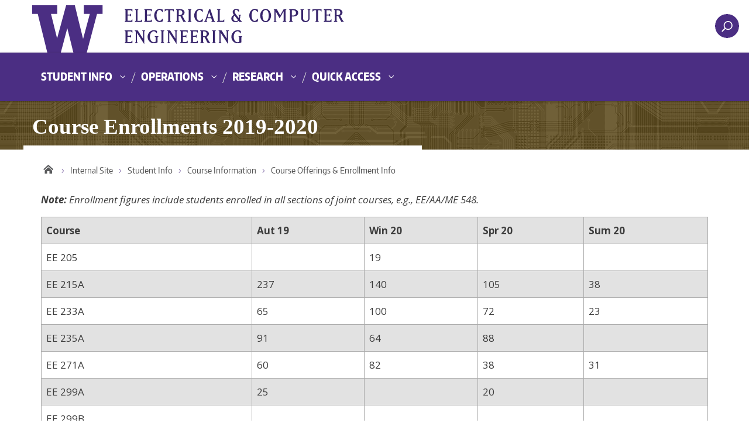

--- FILE ---
content_type: text/html; charset=UTF-8
request_url: https://peden.ece.uw.edu/student-info/course-info/course-offerings-enrollment/course-enrollments-2019-2020/
body_size: 59754
content:


<!DOCTYPE html>
<html xmlns="http://www.w3.org/1999/xhtml" lang="en" xml:lang="en" class="no-js">
    <head>
        <title> Course Enrollments 2019-2020  |  Student Info </title>
        <meta charset="utf-8">
        <meta name="description" content="Just another ECE Internal Pages site">
        <meta name="viewport" content="width=device-width, initial-scale=1">

        <!-- Place favicon.ico and apple-touch-icon.png in the root directory -->

        <meta name='robots' content='max-image-preview:large' />
<link rel='dns-prefetch' href='//fonts.googleapis.com' />
<link rel="alternate" type="application/rss+xml" title="Student Info &raquo; Feed" href="https://peden.ece.uw.edu/student-info/feed/" />
<link rel="alternate" type="application/rss+xml" title="Student Info &raquo; Comments Feed" href="https://peden.ece.uw.edu/student-info/comments/feed/" />
<link rel="alternate" title="oEmbed (JSON)" type="application/json+oembed" href="https://peden.ece.uw.edu/student-info/wp-json/oembed/1.0/embed?url=https%3A%2F%2Fpeden.ece.uw.edu%2Fstudent-info%2Fcourse-info%2Fcourse-offerings-enrollment%2Fcourse-enrollments-2019-2020%2F" />
<link rel="alternate" title="oEmbed (XML)" type="text/xml+oembed" href="https://peden.ece.uw.edu/student-info/wp-json/oembed/1.0/embed?url=https%3A%2F%2Fpeden.ece.uw.edu%2Fstudent-info%2Fcourse-info%2Fcourse-offerings-enrollment%2Fcourse-enrollments-2019-2020%2F&#038;format=xml" />
<meta property="og:image" content="http://s3-us-west-2.amazonaws.com/uw-s3-cdn/wp-content/uploads/sites/10/2019/06/21094817/Univ-of-Washington_Memorial-Way.jpg" />
<meta name="twitter:card" content="summary" />
<meta name="twitter:site" content="@uw" />
<meta name="twitter:creator" content="@uw" />
<meta name="twitter:card" content="summary_large_image" />
<meta property="og:title" content="Course Enrollments 2019-2020" />
<meta property="og:url" content="https://peden.ece.uw.edu/student-info/course-info/course-offerings-enrollment/course-enrollments-2019-2020/" />
<meta property="og:site_name" content="Student Info" />
<meta property="og:description" content="Note: Enrollment figures include students enrolled in all sections of joint courses, e.g., EE/AA/ME 548." />

      
<style id='wp-img-auto-sizes-contain-inline-css' type='text/css'>
img:is([sizes=auto i],[sizes^="auto," i]){contain-intrinsic-size:3000px 1500px}
/*# sourceURL=wp-img-auto-sizes-contain-inline-css */
</style>
<style id='wp-emoji-styles-inline-css' type='text/css'>

	img.wp-smiley, img.emoji {
		display: inline !important;
		border: none !important;
		box-shadow: none !important;
		height: 1em !important;
		width: 1em !important;
		margin: 0 0.07em !important;
		vertical-align: -0.1em !important;
		background: none !important;
		padding: 0 !important;
	}
/*# sourceURL=wp-emoji-styles-inline-css */
</style>
<style id='wp-block-library-inline-css' type='text/css'>
:root{--wp-block-synced-color:#7a00df;--wp-block-synced-color--rgb:122,0,223;--wp-bound-block-color:var(--wp-block-synced-color);--wp-editor-canvas-background:#ddd;--wp-admin-theme-color:#007cba;--wp-admin-theme-color--rgb:0,124,186;--wp-admin-theme-color-darker-10:#006ba1;--wp-admin-theme-color-darker-10--rgb:0,107,160.5;--wp-admin-theme-color-darker-20:#005a87;--wp-admin-theme-color-darker-20--rgb:0,90,135;--wp-admin-border-width-focus:2px}@media (min-resolution:192dpi){:root{--wp-admin-border-width-focus:1.5px}}.wp-element-button{cursor:pointer}:root .has-very-light-gray-background-color{background-color:#eee}:root .has-very-dark-gray-background-color{background-color:#313131}:root .has-very-light-gray-color{color:#eee}:root .has-very-dark-gray-color{color:#313131}:root .has-vivid-green-cyan-to-vivid-cyan-blue-gradient-background{background:linear-gradient(135deg,#00d084,#0693e3)}:root .has-purple-crush-gradient-background{background:linear-gradient(135deg,#34e2e4,#4721fb 50%,#ab1dfe)}:root .has-hazy-dawn-gradient-background{background:linear-gradient(135deg,#faaca8,#dad0ec)}:root .has-subdued-olive-gradient-background{background:linear-gradient(135deg,#fafae1,#67a671)}:root .has-atomic-cream-gradient-background{background:linear-gradient(135deg,#fdd79a,#004a59)}:root .has-nightshade-gradient-background{background:linear-gradient(135deg,#330968,#31cdcf)}:root .has-midnight-gradient-background{background:linear-gradient(135deg,#020381,#2874fc)}:root{--wp--preset--font-size--normal:16px;--wp--preset--font-size--huge:42px}.has-regular-font-size{font-size:1em}.has-larger-font-size{font-size:2.625em}.has-normal-font-size{font-size:var(--wp--preset--font-size--normal)}.has-huge-font-size{font-size:var(--wp--preset--font-size--huge)}.has-text-align-center{text-align:center}.has-text-align-left{text-align:left}.has-text-align-right{text-align:right}.has-fit-text{white-space:nowrap!important}#end-resizable-editor-section{display:none}.aligncenter{clear:both}.items-justified-left{justify-content:flex-start}.items-justified-center{justify-content:center}.items-justified-right{justify-content:flex-end}.items-justified-space-between{justify-content:space-between}.screen-reader-text{border:0;clip-path:inset(50%);height:1px;margin:-1px;overflow:hidden;padding:0;position:absolute;width:1px;word-wrap:normal!important}.screen-reader-text:focus{background-color:#ddd;clip-path:none;color:#444;display:block;font-size:1em;height:auto;left:5px;line-height:normal;padding:15px 23px 14px;text-decoration:none;top:5px;width:auto;z-index:100000}html :where(.has-border-color){border-style:solid}html :where([style*=border-top-color]){border-top-style:solid}html :where([style*=border-right-color]){border-right-style:solid}html :where([style*=border-bottom-color]){border-bottom-style:solid}html :where([style*=border-left-color]){border-left-style:solid}html :where([style*=border-width]){border-style:solid}html :where([style*=border-top-width]){border-top-style:solid}html :where([style*=border-right-width]){border-right-style:solid}html :where([style*=border-bottom-width]){border-bottom-style:solid}html :where([style*=border-left-width]){border-left-style:solid}html :where(img[class*=wp-image-]){height:auto;max-width:100%}:where(figure){margin:0 0 1em}html :where(.is-position-sticky){--wp-admin--admin-bar--position-offset:var(--wp-admin--admin-bar--height,0px)}@media screen and (max-width:600px){html :where(.is-position-sticky){--wp-admin--admin-bar--position-offset:0px}}

/*# sourceURL=wp-block-library-inline-css */
</style><style id='global-styles-inline-css' type='text/css'>
:root{--wp--preset--aspect-ratio--square: 1;--wp--preset--aspect-ratio--4-3: 4/3;--wp--preset--aspect-ratio--3-4: 3/4;--wp--preset--aspect-ratio--3-2: 3/2;--wp--preset--aspect-ratio--2-3: 2/3;--wp--preset--aspect-ratio--16-9: 16/9;--wp--preset--aspect-ratio--9-16: 9/16;--wp--preset--color--black: #000000;--wp--preset--color--cyan-bluish-gray: #abb8c3;--wp--preset--color--white: #ffffff;--wp--preset--color--pale-pink: #f78da7;--wp--preset--color--vivid-red: #cf2e2e;--wp--preset--color--luminous-vivid-orange: #ff6900;--wp--preset--color--luminous-vivid-amber: #fcb900;--wp--preset--color--light-green-cyan: #7bdcb5;--wp--preset--color--vivid-green-cyan: #00d084;--wp--preset--color--pale-cyan-blue: #8ed1fc;--wp--preset--color--vivid-cyan-blue: #0693e3;--wp--preset--color--vivid-purple: #9b51e0;--wp--preset--gradient--vivid-cyan-blue-to-vivid-purple: linear-gradient(135deg,rgb(6,147,227) 0%,rgb(155,81,224) 100%);--wp--preset--gradient--light-green-cyan-to-vivid-green-cyan: linear-gradient(135deg,rgb(122,220,180) 0%,rgb(0,208,130) 100%);--wp--preset--gradient--luminous-vivid-amber-to-luminous-vivid-orange: linear-gradient(135deg,rgb(252,185,0) 0%,rgb(255,105,0) 100%);--wp--preset--gradient--luminous-vivid-orange-to-vivid-red: linear-gradient(135deg,rgb(255,105,0) 0%,rgb(207,46,46) 100%);--wp--preset--gradient--very-light-gray-to-cyan-bluish-gray: linear-gradient(135deg,rgb(238,238,238) 0%,rgb(169,184,195) 100%);--wp--preset--gradient--cool-to-warm-spectrum: linear-gradient(135deg,rgb(74,234,220) 0%,rgb(151,120,209) 20%,rgb(207,42,186) 40%,rgb(238,44,130) 60%,rgb(251,105,98) 80%,rgb(254,248,76) 100%);--wp--preset--gradient--blush-light-purple: linear-gradient(135deg,rgb(255,206,236) 0%,rgb(152,150,240) 100%);--wp--preset--gradient--blush-bordeaux: linear-gradient(135deg,rgb(254,205,165) 0%,rgb(254,45,45) 50%,rgb(107,0,62) 100%);--wp--preset--gradient--luminous-dusk: linear-gradient(135deg,rgb(255,203,112) 0%,rgb(199,81,192) 50%,rgb(65,88,208) 100%);--wp--preset--gradient--pale-ocean: linear-gradient(135deg,rgb(255,245,203) 0%,rgb(182,227,212) 50%,rgb(51,167,181) 100%);--wp--preset--gradient--electric-grass: linear-gradient(135deg,rgb(202,248,128) 0%,rgb(113,206,126) 100%);--wp--preset--gradient--midnight: linear-gradient(135deg,rgb(2,3,129) 0%,rgb(40,116,252) 100%);--wp--preset--font-size--small: 13px;--wp--preset--font-size--medium: 20px;--wp--preset--font-size--large: 36px;--wp--preset--font-size--x-large: 42px;--wp--preset--spacing--20: 0.44rem;--wp--preset--spacing--30: 0.67rem;--wp--preset--spacing--40: 1rem;--wp--preset--spacing--50: 1.5rem;--wp--preset--spacing--60: 2.25rem;--wp--preset--spacing--70: 3.38rem;--wp--preset--spacing--80: 5.06rem;--wp--preset--shadow--natural: 6px 6px 9px rgba(0, 0, 0, 0.2);--wp--preset--shadow--deep: 12px 12px 50px rgba(0, 0, 0, 0.4);--wp--preset--shadow--sharp: 6px 6px 0px rgba(0, 0, 0, 0.2);--wp--preset--shadow--outlined: 6px 6px 0px -3px rgb(255, 255, 255), 6px 6px rgb(0, 0, 0);--wp--preset--shadow--crisp: 6px 6px 0px rgb(0, 0, 0);}:where(.is-layout-flex){gap: 0.5em;}:where(.is-layout-grid){gap: 0.5em;}body .is-layout-flex{display: flex;}.is-layout-flex{flex-wrap: wrap;align-items: center;}.is-layout-flex > :is(*, div){margin: 0;}body .is-layout-grid{display: grid;}.is-layout-grid > :is(*, div){margin: 0;}:where(.wp-block-columns.is-layout-flex){gap: 2em;}:where(.wp-block-columns.is-layout-grid){gap: 2em;}:where(.wp-block-post-template.is-layout-flex){gap: 1.25em;}:where(.wp-block-post-template.is-layout-grid){gap: 1.25em;}.has-black-color{color: var(--wp--preset--color--black) !important;}.has-cyan-bluish-gray-color{color: var(--wp--preset--color--cyan-bluish-gray) !important;}.has-white-color{color: var(--wp--preset--color--white) !important;}.has-pale-pink-color{color: var(--wp--preset--color--pale-pink) !important;}.has-vivid-red-color{color: var(--wp--preset--color--vivid-red) !important;}.has-luminous-vivid-orange-color{color: var(--wp--preset--color--luminous-vivid-orange) !important;}.has-luminous-vivid-amber-color{color: var(--wp--preset--color--luminous-vivid-amber) !important;}.has-light-green-cyan-color{color: var(--wp--preset--color--light-green-cyan) !important;}.has-vivid-green-cyan-color{color: var(--wp--preset--color--vivid-green-cyan) !important;}.has-pale-cyan-blue-color{color: var(--wp--preset--color--pale-cyan-blue) !important;}.has-vivid-cyan-blue-color{color: var(--wp--preset--color--vivid-cyan-blue) !important;}.has-vivid-purple-color{color: var(--wp--preset--color--vivid-purple) !important;}.has-black-background-color{background-color: var(--wp--preset--color--black) !important;}.has-cyan-bluish-gray-background-color{background-color: var(--wp--preset--color--cyan-bluish-gray) !important;}.has-white-background-color{background-color: var(--wp--preset--color--white) !important;}.has-pale-pink-background-color{background-color: var(--wp--preset--color--pale-pink) !important;}.has-vivid-red-background-color{background-color: var(--wp--preset--color--vivid-red) !important;}.has-luminous-vivid-orange-background-color{background-color: var(--wp--preset--color--luminous-vivid-orange) !important;}.has-luminous-vivid-amber-background-color{background-color: var(--wp--preset--color--luminous-vivid-amber) !important;}.has-light-green-cyan-background-color{background-color: var(--wp--preset--color--light-green-cyan) !important;}.has-vivid-green-cyan-background-color{background-color: var(--wp--preset--color--vivid-green-cyan) !important;}.has-pale-cyan-blue-background-color{background-color: var(--wp--preset--color--pale-cyan-blue) !important;}.has-vivid-cyan-blue-background-color{background-color: var(--wp--preset--color--vivid-cyan-blue) !important;}.has-vivid-purple-background-color{background-color: var(--wp--preset--color--vivid-purple) !important;}.has-black-border-color{border-color: var(--wp--preset--color--black) !important;}.has-cyan-bluish-gray-border-color{border-color: var(--wp--preset--color--cyan-bluish-gray) !important;}.has-white-border-color{border-color: var(--wp--preset--color--white) !important;}.has-pale-pink-border-color{border-color: var(--wp--preset--color--pale-pink) !important;}.has-vivid-red-border-color{border-color: var(--wp--preset--color--vivid-red) !important;}.has-luminous-vivid-orange-border-color{border-color: var(--wp--preset--color--luminous-vivid-orange) !important;}.has-luminous-vivid-amber-border-color{border-color: var(--wp--preset--color--luminous-vivid-amber) !important;}.has-light-green-cyan-border-color{border-color: var(--wp--preset--color--light-green-cyan) !important;}.has-vivid-green-cyan-border-color{border-color: var(--wp--preset--color--vivid-green-cyan) !important;}.has-pale-cyan-blue-border-color{border-color: var(--wp--preset--color--pale-cyan-blue) !important;}.has-vivid-cyan-blue-border-color{border-color: var(--wp--preset--color--vivid-cyan-blue) !important;}.has-vivid-purple-border-color{border-color: var(--wp--preset--color--vivid-purple) !important;}.has-vivid-cyan-blue-to-vivid-purple-gradient-background{background: var(--wp--preset--gradient--vivid-cyan-blue-to-vivid-purple) !important;}.has-light-green-cyan-to-vivid-green-cyan-gradient-background{background: var(--wp--preset--gradient--light-green-cyan-to-vivid-green-cyan) !important;}.has-luminous-vivid-amber-to-luminous-vivid-orange-gradient-background{background: var(--wp--preset--gradient--luminous-vivid-amber-to-luminous-vivid-orange) !important;}.has-luminous-vivid-orange-to-vivid-red-gradient-background{background: var(--wp--preset--gradient--luminous-vivid-orange-to-vivid-red) !important;}.has-very-light-gray-to-cyan-bluish-gray-gradient-background{background: var(--wp--preset--gradient--very-light-gray-to-cyan-bluish-gray) !important;}.has-cool-to-warm-spectrum-gradient-background{background: var(--wp--preset--gradient--cool-to-warm-spectrum) !important;}.has-blush-light-purple-gradient-background{background: var(--wp--preset--gradient--blush-light-purple) !important;}.has-blush-bordeaux-gradient-background{background: var(--wp--preset--gradient--blush-bordeaux) !important;}.has-luminous-dusk-gradient-background{background: var(--wp--preset--gradient--luminous-dusk) !important;}.has-pale-ocean-gradient-background{background: var(--wp--preset--gradient--pale-ocean) !important;}.has-electric-grass-gradient-background{background: var(--wp--preset--gradient--electric-grass) !important;}.has-midnight-gradient-background{background: var(--wp--preset--gradient--midnight) !important;}.has-small-font-size{font-size: var(--wp--preset--font-size--small) !important;}.has-medium-font-size{font-size: var(--wp--preset--font-size--medium) !important;}.has-large-font-size{font-size: var(--wp--preset--font-size--large) !important;}.has-x-large-font-size{font-size: var(--wp--preset--font-size--x-large) !important;}
/*# sourceURL=global-styles-inline-css */
</style>

<style id='classic-theme-styles-inline-css' type='text/css'>
/*! This file is auto-generated */
.wp-block-button__link{color:#fff;background-color:#32373c;border-radius:9999px;box-shadow:none;text-decoration:none;padding:calc(.667em + 2px) calc(1.333em + 2px);font-size:1.125em}.wp-block-file__button{background:#32373c;color:#fff;text-decoration:none}
/*# sourceURL=/wp-includes/css/classic-themes.min.css */
</style>
<link rel='stylesheet' id='uw-master-css' href='https://peden.ece.uw.edu/student-info/wp-content/themes/uw-2014-modded/style.css?ver=3.0.1' type='text/css' media='all' />
<link rel='stylesheet' id='google-font-open-css' href='https://fonts.googleapis.com/css?family=Open+Sans%3A400italic%2C700italic%2C400%2C700&#038;ver=3.6' type='text/css' media='all' />
<link rel='stylesheet' id='uw-style-css' href='https://peden.ece.uw.edu/student-info/wp-content/themes/uw-2014-ece-child/style.css?ver=6.9' type='text/css' media='all' />
<script type="text/javascript" src="https://peden.ece.uw.edu/student-info/wp-includes/js/underscore.min.js?ver=1.13.7" id="underscore-js"></script>
<script type="text/javascript" src="https://peden.ece.uw.edu/student-info/wp-includes/js/jquery/jquery.min.js?ver=3.7.1" id="jquery-core-js"></script>
<script type="text/javascript" id="jquery-core-js-after">
/* <![CDATA[ */
$ = jQuery;
//# sourceURL=jquery-core-js-after
/* ]]> */
</script>
<script type="text/javascript" src="https://peden.ece.uw.edu/student-info/wp-includes/js/jquery/jquery-migrate.min.js?ver=3.4.1" id="jquery-migrate-js"></script>
<script type="text/javascript" src="https://peden.ece.uw.edu/student-info/wp-includes/js/backbone.min.js?ver=1.6.0" id="backbone-js"></script>
<script type="text/javascript" id="site-js-extra">
/* <![CDATA[ */
var style_dir = ["https://peden.ece.uw.edu/student-info"];
var jetpackCarouselStrings = {"widths":[370,700,1000,1200,1400,2000],"is_logged_in":"","lang":"en","ajaxurl":"https://peden.ece.uw.edu/student-info/wp-admin/admin-ajax.php","nonce":"0870908650","display_exif":"1","display_geo":"","background_color":"white","download_original":"View full size \u003Cspan class=\"photo-size\"\u003E{0}\u003Cspan class=\"photo-size-times\"\u003E\u00d7\u003C/span\u003E{1}\u003C/span\u003E","camera":"Camera","aperture":"Aperture","shutter_speed":"Shutter Speed","focal_length":"Focal Length","require_name_email":"1","login_url":"https://peden.ece.uw.edu/student-info/wp-login.php?redirect_to=https%3A%2F%2Fpeden.ece.uw.edu%2Fstudent-info%2Fcourse-info%2Fcourse-offerings-enrollment%2Fcourse-enrollments-2019-2020%2F&action=shibboleth&idp=preset"};
//# sourceURL=site-js-extra
/* ]]> */
</script>
<script type="text/javascript" src="https://peden.ece.uw.edu/student-info/wp-content/themes/uw-2014-modded/js/site.js?ver=3.0.1" id="site-js"></script>
<link rel="https://api.w.org/" href="https://peden.ece.uw.edu/student-info/wp-json/" /><link rel="alternate" title="JSON" type="application/json" href="https://peden.ece.uw.edu/student-info/wp-json/wp/v2/pages/126" /><link rel="EditURI" type="application/rsd+xml" title="RSD" href="https://peden.ece.uw.edu/student-info/xmlrpc.php?rsd" />
<meta name="generator" content="WordPress 6.9" />
<link rel="canonical" href="https://peden.ece.uw.edu/student-info/course-info/course-offerings-enrollment/course-enrollments-2019-2020/" />
<link rel='shortlink' href='https://peden.ece.uw.edu/student-info/?p=126' />

        <!--[if lt IE 9]>
            <script src="https://peden.ece.uw.edu/student-info/wp-content/themes/uw-2014-modded/assets/ie/js/html5shiv.js" type="text/javascript"></script>
            <script src="https://peden.ece.uw.edu/student-info/wp-content/themes/uw-2014-modded/assets/ie/js/respond.js" type="text/javascript"></script>
            <link rel='stylesheet' href='https://peden.ece.uw.edu/student-info/wp-content/themes/uw-2014-modded/assets/ie/css/ie.css' type='text/css' media='all' />
        <![endif]-->

        
    </head>
    <!--[if lt IE 9]> <body class="wp-singular page-template-default page page-id-126 page-child parent-pageid-84 wp-theme-uw-2014-modded wp-child-theme-uw-2014-ece-child lt-ie9 site-"> <![endif]-->
    <!--[if gt IE 8]><!-->
    <body class="wp-singular page-template-default page page-id-126 page-child parent-pageid-84 wp-theme-uw-2014-modded wp-child-theme-uw-2014-ece-child site-" >
    <!--<![endif]-->

    <div id="uwsearcharea" aria-hidden="true" class="uw-search-bar-container"></div>

    <a id="main-content" href="#main_content" class="screen-reader-shortcut">Skip to main content</a>

    <div id="uw-container">

    <div id="uw-container-inner">


    <header class="uw-thinstrip" role="banner">

  <div class="container">
    <a href="https://www.uw.edu" title="University of Washington Home" class="uw-patch">University of Washington</a>
    <a href="https://www.ece.uw.edu" title="UW Electrical & Computer Engineering Home" class="uw-wordmark" tabindex='-1' aria-hidden='true'>UWECE</a>
  </div>
  <div class='align-right'>
         <!-- Original code
      <nav class="uw-thin-strip-nav" aria-label='audience menu'>
          <ul class="uw-thin-links">
            <li><a href="http://uw.edu/" title="UW">UW</a></li>
            <li><a href="http://ece.uw.edu/" title="ECE">ECE</a></li>
			<li><a href="https://vannevar.ece.uw.edu/" title="Vannevar">Vannevar</a></li>
          </ul>
      </nav>
         -->
      
      <nav id='search-quicklinks' aria-label='search and quick links'>
      <button class='uw-search' aria-owns='uwsearcharea' aria-controls='uwsearcharea' aria-expanded='false' aria-label='open search area' aria-haspopup='true'>
<!--[if gt IE 8]><!-->
          <svg version="1.1" xmlns="http://www.w3.org/2000/svg" xmlns:xlink="http://www.w3.org/1999/xlink" x="0px" y="0px"
               width="19px" height="51px" viewBox="0 0 18.776 51.062" enable-background="new 0 0 18.776 51.062" xml:space="preserve" focusable="false">
          <g>
              <path fill="#FFFFFF" d="M3.537,7.591C3.537,3.405,6.94,0,11.128,0c4.188,0,7.595,3.406,7.595,7.591
                c0,4.187-3.406,7.593-7.595,7.593C6.94,15.185,3.537,11.778,3.537,7.591z M5.245,7.591c0,3.246,2.643,5.885,5.884,5.885
                c3.244,0,5.89-2.64,5.89-5.885c0-3.245-2.646-5.882-5.89-5.882C7.883,1.71,5.245,4.348,5.245,7.591z"/>

              <rect x="2.418" y="11.445" transform="matrix(0.7066 0.7076 -0.7076 0.7066 11.7842 2.0922)" fill="#FFFFFF" width="1.902" height="7.622"/>
          </g>
          <path fill="#FFFFFF" d="M3.501,47.864c0.19,0.194,0.443,0.29,0.694,0.29c0.251,0,0.502-0.096,0.695-0.29l5.691-5.691l5.692,5.691
              c0.192,0.194,0.443,0.29,0.695,0.29c0.25,0,0.503-0.096,0.694-0.29c0.385-0.382,0.385-1.003,0-1.388l-5.692-5.691l5.692-5.692
              c0.385-0.385,0.385-1.005,0-1.388c-0.383-0.385-1.004-0.385-1.389,0l-5.692,5.691L4.89,33.705c-0.385-0.385-1.006-0.385-1.389,0
              c-0.385,0.383-0.385,1.003,0,1.388l5.692,5.692l-5.692,5.691C3.116,46.861,3.116,47.482,3.501,47.864z"/>
          </svg>
<!--<![endif]-->
      </button>
      <!--
      <button class='uw-quicklinks' aria-haspopup='true' aria-expanded="false" aria-label="Open quick links">Quick Links<svg version="1.1" xmlns="http://www.w3.org/2000/svg" x="0px" y="0px" width="15.63px" height="69.13px" viewBox="0 0 15.63 69.13" enable-background="new 0 0 15.63 69.13" xml:space="preserve" focusable="false"><polygon fill="#FFFFFF" points="12.8,7.776 12.803,7.773 5.424,0 3.766,1.573 9.65,7.776 3.766,13.98 5.424,15.553 12.803,7.78"/><polygon fill="#FFFFFF" points="9.037,61.351 9.036,61.351 14.918,55.15 13.26,53.577 7.459,59.689 1.658,53.577 0,55.15 5.882,61.351 5.882,61.351 5.884,61.353 0,67.557 1.658,69.13 7.459,63.019 13.26,69.13 14.918,67.557 9.034,61.353"/></svg></button>
      -->
      </nav>
  </div>

</header>

    <nav id="dawgdrops" aria-label="Main menu"><div class="dawgdrops-inner container"><ul id="menu-dropdowns" class="dawgdrops-nav"><li class="dawgdrops-item"><a href="https://peden.ece.uw.edu/student-info/" class="dropdown-toggle" title="Student Info"  id="student-info">Student Info</a>
<button data-toggle="dropdown" aria-controls="menu-student-info" aria-labelledby="student-info"><i class="icon-chevron-down"></i></button>
<ul role="group" id="menu-student-info" aria-labelledby='student-info' class="dawgdrops-menu">
	<li><a href="https://peden.ece.uw.edu/undergrad-programs/" tabindex="-1"  title="Bachelor of Science"  id="bsee">Bachelor of Science</a></li>
	<li><a href="https://peden.ece.uw.edu/grad-programs/" tabindex="-1"  title="Master's and Ph.D"  id="masters-and-ph-d">Master&#8217;s and Ph.D</a></li>
	<li><a href="https://peden.ece.uw.edu/pmp" tabindex="-1"  title="Professional Master's Program"  id="professional-masters-program">Professional Master&#8217;s Program</a></li>
	<li><a href="https://peden.ece.uw.edu/student-info/course-info/" tabindex="-1"  title="Course Info"  id="course-info">Course Info</a></li>
	<li><a href="https://class.ece.uw.edu/index.html" tabindex="-1"  title="Class Home Pages"  id="class-home-pages">Class Home Pages</a></li>
</ul>
</li>
<li class="dawgdrops-item"><a href="https://peden.ece.uw.edu/" class="dropdown-toggle" title="Operations"  id="operations">Operations</a>
<button data-toggle="dropdown" aria-controls="menu-operations" aria-labelledby="operations"><i class="icon-chevron-down"></i></button>
<ul role="group" id="menu-operations" aria-labelledby='operations' class="dawgdrops-menu">
	<li><a href="https://peden.ece.uw.edu/admin-ops/" tabindex="-1"  title="Administration"  id="administration">Administration</a></li>
	<li><a href="https://peden.ece.uw.edu/calendars/" tabindex="-1"  title="Calendars and Scheduling"  id="calendars-and-scheduling">Calendars and Scheduling</a></li>
	<li><a href="https://peden.ece.uw.edu/computing/" tabindex="-1"  title="Computing"  id="computing">Computing</a></li>
	<li><a href="https://peden.ece.uw.edu/facilities-ops/" tabindex="-1"  title="Facilities"  id="facilities">Facilities</a></li>
	<li><a href="https://vannevar.ece.uw.edu/operations/payroll/index.html" tabindex="-1"  title="Payroll and HR"  id="payroll-and-hr">Payroll and HR</a></li>
	<li><a href="https://peden.ece.uw.edu/research-fiscal-ops/" tabindex="-1"  title="Research and Fiscal"  id="research-and-fiscal">Research and Fiscal</a></li>
	<li><a href="https://peden.ece.uw.edu/academic-ops/" tabindex="-1"  title="Teaching and Academics"  id="teaching-and-academics">Teaching and Academics</a></li>
</ul>
</li>
<li class="dawgdrops-item"><a href="https://www.ece.uw.edu/research/" class="dropdown-toggle" title="Research"  id="research">Research</a>
<button data-toggle="dropdown" aria-controls="menu-research" aria-labelledby="research"><i class="icon-chevron-down"></i></button>
<ul role="group" id="menu-research" aria-labelledby='research' class="dawgdrops-menu">
	<li><a href="https://www.ece.uw.edu/research/labs-and-research-areas/" tabindex="-1"  title="Labs and Research Areas"  id="labs-and-research-areas">Labs and Research Areas</a></li>
	<li><a href="https://vannevar.ece.uw.edu/cgi-bin/research/projects/index.pl" tabindex="-1"  title="Faculty Research Projects"  id="faculty-research-projects">Faculty Research Projects</a></li>
	<li><a href="https://www.ece.uw.edu/colloquium/" tabindex="-1"  title="Research Colloquium"  id="research-colloquium">Research Colloquium</a></li>
</ul>
</li>
<li class="dawgdrops-item"><a href="#" class="dropdown-toggle" title="Quick Access"  id="quick-access">Quick Access</a>
<button data-toggle="dropdown" aria-controls="menu-quick-access" aria-labelledby="quick-access"><i class="icon-chevron-down"></i></button>
<ul role="group" id="menu-quick-access" aria-labelledby='quick-access' class="dawgdrops-menu">
	<li><a href="https://vannevar.ece.uw.edu/people/alumni/keep_in_touch.html" tabindex="-1"  title="Alumni "Keep in Touch" Form"  id="alumni-keep-in-touch-form">Alumni &#8220;Keep in Touch&#8221; Form</a></li>
	<li><a href="https://peden.ece.uw.edu/admin-ops/links-for-faculty/" tabindex="-1"  title="Links for Faculty"  id="links-for-faculty">Links for Faculty</a></li>
	<li><a href="https://wd5.myworkday.com/uw/d/home.htmld" tabindex="-1"  title="UW Workday"  id="uw-workday">UW Workday</a></li>
</ul>
</li>
</ul></div></nav>
   <!-- Template is /var/www/html/wp-content/themes/uw-2014-ece-child/page.php -->

	<div id="sac-titlebar">
		<h1>Course Enrollments 2019-2020</h1>
	</div>

   
<!--
<div class="uw-hero-image"  style="background-image:url('https://peden.ece.uw.edu/student-info/wp-content/themes/uw-2014-modded/assets/headers/suzzallo.jpg');" ></div>
-->

<div class="container uw-body">

  <div class="row">

    <div class="col-md-12 uw-content" role='main'>

      <!-- <a href="https://peden.ece.uw.edu/student-info/" title="Student Info"><div class="uw-site-title">Student Info</div></a> -->

      <nav id="mobile-relative" class="frontpage" aria-label="mobile menu"><button class="uw-mobile-menu-toggle">Menu</button><ul class="uw-mobile-menu first-level"><div class="menu-dropdowns-container"><ul id="menu-dropdowns-1" class=""><li id="menu-item-150" class="menu-item menu-item-type-custom menu-item-object-custom menu-item-home menu-item-has-children menu-item-150"><a href="https://peden.ece.uw.edu/student-info/">Student Info</a>
<ul class="sub-menu">
	<li id="menu-item-151" class="menu-item menu-item-type-custom menu-item-object-custom menu-item-151"><a href="https://peden.ece.uw.edu/undergrad-programs/">Bachelor of Science</a></li>
	<li id="menu-item-152" class="menu-item menu-item-type-custom menu-item-object-custom menu-item-152"><a href="https://peden.ece.uw.edu/grad-programs/">Master&#8217;s and Ph.D</a></li>
	<li id="menu-item-153" class="menu-item menu-item-type-custom menu-item-object-custom menu-item-153"><a href="https://peden.ece.uw.edu/pmp">Professional Master&#8217;s Program</a></li>
	<li id="menu-item-154" class="menu-item menu-item-type-custom menu-item-object-custom menu-item-154"><a href="https://peden.ece.uw.edu/student-info/course-info/">Course Info</a></li>
	<li id="menu-item-155" class="menu-item menu-item-type-custom menu-item-object-custom menu-item-155"><a href="https://class.ece.uw.edu/index.html">Class Home Pages</a></li>
</ul>
</li>
<li id="menu-item-156" class="menu-item menu-item-type-custom menu-item-object-custom menu-item-has-children menu-item-156"><a href="https://peden.ece.uw.edu/">Operations</a>
<ul class="sub-menu">
	<li id="menu-item-157" class="menu-item menu-item-type-custom menu-item-object-custom menu-item-157"><a href="https://peden.ece.uw.edu/admin-ops/">Administration</a></li>
	<li id="menu-item-158" class="menu-item menu-item-type-custom menu-item-object-custom menu-item-158"><a href="https://peden.ece.uw.edu/calendars/">Calendars and Scheduling</a></li>
	<li id="menu-item-159" class="menu-item menu-item-type-custom menu-item-object-custom menu-item-159"><a href="https://peden.ece.uw.edu/computing/">Computing</a></li>
	<li id="menu-item-160" class="menu-item menu-item-type-custom menu-item-object-custom menu-item-160"><a href="https://peden.ece.uw.edu/facilities-ops/">Facilities</a></li>
	<li id="menu-item-161" class="menu-item menu-item-type-custom menu-item-object-custom menu-item-161"><a href="https://vannevar.ece.uw.edu/operations/payroll/index.html">Payroll and HR</a></li>
	<li id="menu-item-162" class="menu-item menu-item-type-custom menu-item-object-custom menu-item-162"><a href="https://peden.ece.uw.edu/research-fiscal-ops/">Research and Fiscal</a></li>
	<li id="menu-item-163" class="menu-item menu-item-type-custom menu-item-object-custom menu-item-163"><a href="https://peden.ece.uw.edu/academic-ops/">Teaching and Academics</a></li>
</ul>
</li>
<li id="menu-item-164" class="menu-item menu-item-type-custom menu-item-object-custom menu-item-has-children menu-item-164"><a href="https://www.ece.uw.edu/research/">Research</a>
<ul class="sub-menu">
	<li id="menu-item-165" class="menu-item menu-item-type-custom menu-item-object-custom menu-item-165"><a href="https://www.ece.uw.edu/research/labs-and-research-areas/">Labs and Research Areas</a></li>
	<li id="menu-item-166" class="menu-item menu-item-type-custom menu-item-object-custom menu-item-166"><a href="https://vannevar.ece.uw.edu/cgi-bin/research/projects/index.pl">Faculty Research Projects</a></li>
	<li id="menu-item-167" class="menu-item menu-item-type-custom menu-item-object-custom menu-item-167"><a href="https://www.ece.uw.edu/colloquium/">Research Colloquium</a></li>
</ul>
</li>
<li id="menu-item-168" class="menu-item menu-item-type-custom menu-item-object-custom menu-item-has-children menu-item-168"><a href="#">Quick Access</a>
<ul class="sub-menu">
	<li id="menu-item-169" class="menu-item menu-item-type-custom menu-item-object-custom menu-item-169"><a href="https://vannevar.ece.uw.edu/people/alumni/keep_in_touch.html">Alumni &#8220;Keep in Touch&#8221; Form</a></li>
	<li id="menu-item-170" class="menu-item menu-item-type-custom menu-item-object-custom menu-item-170"><a href="https://peden.ece.uw.edu/admin-ops/links-for-faculty/">Links for Faculty</a></li>
	<li id="menu-item-171" class="menu-item menu-item-type-custom menu-item-object-custom menu-item-171"><a href="https://wd5.myworkday.com/uw/d/home.htmld">UW Workday</a></li>
</ul>
</li>
</ul></div></ul></nav>
      <nav class='uw-breadcrumbs' aria-label='breadcrumbs'><ul><li ><a href="https://www.ece.uw.edu" title="UWECE Home">Home</a></li><li ><a href="https://peden.ece.uw.edu/" title="Internal Site">Internal Site</a></li><li><a href="https://peden.ece.uw.edu/student-info/" title="Student Info">Student Info</a><li><li><a href="https://peden.ece.uw.edu/student-info/course-info/" title="Course Information">Course Information</a></li><li class="current"><a href="https://peden.ece.uw.edu/student-info/course-info/course-offerings-enrollment/" title="Course Offerings &amp; Enrollment Info">Course Offerings &amp; Enrollment Info</a></li></ul></nav>

      <div id='main_content' class="uw-body-copy" tabindex="-1">

        
	<div id="mobile-sidebar">
		<button id="mobile-sidebar-menu" class="visible-xs" aria-hidden="true" tabindex="1">
	    	<div aria-hidden="true" id="ham">
		    	<span></span>
				<span></span>
				<span></span>
				<span></span>
			</div>
	   		<div id="mobile-sidebar-title" class="page_item">
				Course Offerings &amp;...	  		</div>
		</button>
		<div id="mobile-sidebar-links" aria-hidden="true" class="visible-xs">  <nav id="desktop-relative" aria-label="mobile menu that is not visible in the desktop version"><ul class="uw-sidebar-menu first-level"><li class="pagenav"><a href="https://peden.ece.uw.edu/student-info" title="Home" class="homelink">Home</a><ul><li class="page_item page-item-84 page_item_has_children current_page_ancestor current_page_parent child-page-existance-tester"><a href="https://peden.ece.uw.edu/student-info/course-info/course-offerings-enrollment/">Course Offerings &amp; Enrollment Info</a>
<ul class='children'>
	<li class="page_item page-item-121 child-page-existance-tester"><a href="https://peden.ece.uw.edu/student-info/course-info/course-offerings-enrollment/academic-year-plan-2011-2012/">Academic Year Plan 2011-2012</a></li>
	<li class="page_item page-item-119 child-page-existance-tester"><a href="https://peden.ece.uw.edu/student-info/course-info/course-offerings-enrollment/academic-year-plan-2012-2013/">Academic Year Plan 2012-2013</a></li>
	<li class="page_item page-item-117 child-page-existance-tester"><a href="https://peden.ece.uw.edu/student-info/course-info/course-offerings-enrollment/academic-year-plan-2013-2014/">Academic Year Plan 2013-2014</a></li>
	<li class="page_item page-item-115 child-page-existance-tester"><a href="https://peden.ece.uw.edu/student-info/course-info/course-offerings-enrollment/academic-year-plan-2014-2015/">Academic Year Plan 2014-2015</a></li>
	<li class="page_item page-item-113 child-page-existance-tester"><a href="https://peden.ece.uw.edu/student-info/course-info/course-offerings-enrollment/academic-year-plan-2015-2016/">Academic Year Plan 2015-2016</a></li>
	<li class="page_item page-item-109 child-page-existance-tester"><a href="https://peden.ece.uw.edu/student-info/course-info/course-offerings-enrollment/academic-year-plan-2016-2017/">Academic Year Plan 2016-2017</a></li>
	<li class="page_item page-item-107 child-page-existance-tester"><a href="https://peden.ece.uw.edu/student-info/course-info/course-offerings-enrollment/academic-year-plan-2017-2018/">Academic Year Plan 2017-2018</a></li>
	<li class="page_item page-item-104 child-page-existance-tester"><a href="https://peden.ece.uw.edu/student-info/course-info/course-offerings-enrollment/academic-year-plan-2018-2019/">Academic Year Plan 2018-2019</a></li>
	<li class="page_item page-item-102 child-page-existance-tester"><a href="https://peden.ece.uw.edu/student-info/course-info/course-offerings-enrollment/academic-year-plan-2019-2020/">Academic Year Plan 2019-2020</a></li>
	<li class="page_item page-item-90 child-page-existance-tester"><a href="https://peden.ece.uw.edu/student-info/course-info/course-offerings-enrollment/academic-year-plan-2020-2021/">Academic Year Plan 2020-2021</a></li>
	<li class="page_item page-item-88 child-page-existance-tester"><a href="https://peden.ece.uw.edu/student-info/course-info/course-offerings-enrollment/academic-year-plan-2021-2022/">Academic Year Plan 2021-2022</a></li>
	<li class="page_item page-item-86 child-page-existance-tester"><a href="https://peden.ece.uw.edu/student-info/course-info/course-offerings-enrollment/academic-year-plan-2022-2023/">Academic Year Plan 2022-2023</a></li>
	<li class="page_item page-item-277 child-page-existance-tester"><a href="https://peden.ece.uw.edu/student-info/course-info/course-offerings-enrollment/academic-year-plan-2023-2024/">Academic Year Plan 2023-2024</a></li>
	<li class="page_item page-item-341 child-page-existance-tester"><a href="https://peden.ece.uw.edu/student-info/course-info/course-offerings-enrollment/academic-year-plan-2024-2025/">Academic Year Plan 2024-2025</a></li>
	<li class="page_item page-item-144 child-page-existance-tester"><a href="https://peden.ece.uw.edu/student-info/course-info/course-offerings-enrollment/course-enrollments-2010-2011/">Course Enrollments 2010-2011</a></li>
	<li class="page_item page-item-142 child-page-existance-tester"><a href="https://peden.ece.uw.edu/student-info/course-info/course-offerings-enrollment/course-enrollments-2011-2012/">Course Enrollments 2011-2012</a></li>
	<li class="page_item page-item-140 child-page-existance-tester"><a href="https://peden.ece.uw.edu/student-info/course-info/course-offerings-enrollment/course-enrollments-2012-2013/">Course Enrollments 2012-2013</a></li>
	<li class="page_item page-item-138 child-page-existance-tester"><a href="https://peden.ece.uw.edu/student-info/course-info/course-offerings-enrollment/course-enrollments-2013-2014/">Course Enrollments 2013-2014</a></li>
	<li class="page_item page-item-136 child-page-existance-tester"><a href="https://peden.ece.uw.edu/student-info/course-info/course-offerings-enrollment/course-enrollments-2014-2015/">Course Enrollments 2014-2015</a></li>
	<li class="page_item page-item-134 child-page-existance-tester"><a href="https://peden.ece.uw.edu/student-info/course-info/course-offerings-enrollment/course-enrollments-2015-2016/">Course Enrollments 2015-2016</a></li>
	<li class="page_item page-item-132 child-page-existance-tester"><a href="https://peden.ece.uw.edu/student-info/course-info/course-offerings-enrollment/course-enrollments-2016-2017/">Course Enrollments 2016-2017</a></li>
	<li class="page_item page-item-130 child-page-existance-tester"><a href="https://peden.ece.uw.edu/student-info/course-info/course-offerings-enrollment/course-enrollments-2017-2018/">Course Enrollments 2017-2018</a></li>
	<li class="page_item page-item-128 child-page-existance-tester"><a href="https://peden.ece.uw.edu/student-info/course-info/course-offerings-enrollment/course-enrollments-2018-2019/">Course Enrollments 2018-2019</a></li>
	<li class="page_item page-item-126 current_page_item"><span>Course Enrollments 2019-2020</span></li>
	<li class="page_item page-item-97 child-page-existance-tester"><a href="https://peden.ece.uw.edu/student-info/course-info/course-offerings-enrollment/course-enrollments-2020-2021/">Course Enrollments 2020-2021</a></li>
	<li class="page_item page-item-95 child-page-existance-tester"><a href="https://peden.ece.uw.edu/student-info/course-info/course-offerings-enrollment/course-enrollments-2021-2022/">Course Enrollments 2021-2022</a></li>
	<li class="page_item page-item-249 child-page-existance-tester"><a href="https://peden.ece.uw.edu/student-info/course-info/course-offerings-enrollment/course-enrollments-2022-2023/">Course Enrollments 2022-2023</a></li>
	<li class="page_item page-item-355 child-page-existance-tester"><a href="https://peden.ece.uw.edu/student-info/course-info/course-offerings-enrollment/course-enrollments-2023-2024/">Course Enrollments 2023-2024</a></li>
	<li class="page_item page-item-402 child-page-existance-tester"><a href="https://peden.ece.uw.edu/student-info/course-info/course-offerings-enrollment/course-enrollments-2024-2025/">Course Enrollments 2024-2025</a></li>
</ul>
</li>
</ul></li></ul></nav></div>
	</div>

<p><em><b>Note:</b> Enrollment figures include students enrolled in all sections of joint courses, e.g., EE/AA/ME 548.</em></p>
<table border="1">
<tbody>
<tr>
<th>Course</th>
<th>Aut 19</th>
<th>Win 20</th>
<th>Spr 20</th>
<th>Sum 20</th>
</tr>
<tr>
<td>EE 205</td>
<td></td>
<td>19</td>
<td></td>
<td></td>
</tr>
<tr>
<td>EE 215A</td>
<td>237</td>
<td>140</td>
<td>105</td>
<td>38</td>
</tr>
<tr>
<td>EE 233A</td>
<td>65</td>
<td>100</td>
<td>72</td>
<td>23</td>
</tr>
<tr>
<td>EE 235A</td>
<td>91</td>
<td>64</td>
<td>88</td>
<td></td>
</tr>
<tr>
<td>EE 271A</td>
<td>60</td>
<td>82</td>
<td>38</td>
<td>31</td>
</tr>
<tr>
<td>EE 299A</td>
<td>25</td>
<td></td>
<td>20</td>
<td></td>
</tr>
<tr>
<td>EE 299B</td>
<td></td>
<td></td>
<td></td>
<td></td>
</tr>
<tr>
<td>EE 299C</td>
<td></td>
<td></td>
<td></td>
<td></td>
</tr>
<tr>
<td>EE 331A</td>
<td>57</td>
<td>80</td>
<td>57</td>
<td>28</td>
</tr>
<tr>
<td>EE 332A</td>
<td>21</td>
<td></td>
<td>36</td>
<td></td>
</tr>
<tr>
<td>EE 341A</td>
<td>30</td>
<td>51</td>
<td>47</td>
<td></td>
</tr>
<tr>
<td>EE 351A</td>
<td>16</td>
<td></td>
<td>71</td>
<td></td>
</tr>
<tr>
<td>EE 361A</td>
<td></td>
<td>25</td>
<td>16</td>
<td></td>
</tr>
<tr>
<td>EE 371A</td>
<td>68</td>
<td>69</td>
<td>68</td>
<td></td>
</tr>
<tr>
<td>EE 393A</td>
<td>34</td>
<td>34</td>
<td>33</td>
<td></td>
</tr>
<tr>
<td>EE 393B</td>
<td></td>
<td></td>
<td>34</td>
<td></td>
</tr>
<tr>
<td>EE 393C</td>
<td>32</td>
<td>32</td>
<td>32</td>
<td></td>
</tr>
<tr>
<td>EE 398A</td>
<td>61</td>
<td>76</td>
<td>72</td>
<td></td>
</tr>
<tr>
<td>EE 399A</td>
<td></td>
<td></td>
<td>46</td>
<td></td>
</tr>
<tr>
<td>EE 400A</td>
<td></td>
<td></td>
<td></td>
<td></td>
</tr>
<tr>
<td>EE 400B</td>
<td>68</td>
<td>31</td>
<td></td>
<td></td>
</tr>
<tr>
<td>EE 400C</td>
<td></td>
<td></td>
<td></td>
<td></td>
</tr>
<tr>
<td>EE 400D</td>
<td>13</td>
<td></td>
<td></td>
<td></td>
</tr>
<tr>
<td>EE 400E</td>
<td></td>
<td></td>
<td></td>
<td></td>
</tr>
<tr>
<td>EE 400G</td>
<td></td>
<td></td>
<td></td>
<td></td>
</tr>
<tr>
<td>EE 400N</td>
<td></td>
<td></td>
<td></td>
<td></td>
</tr>
<tr>
<td>EE 406A</td>
<td></td>
<td></td>
<td></td>
<td></td>
</tr>
<tr>
<td>EE 415</td>
<td></td>
<td></td>
<td></td>
<td></td>
</tr>
<tr>
<td>EE 416</td>
<td>36</td>
<td></td>
<td></td>
<td></td>
</tr>
<tr>
<td>EE 417</td>
<td></td>
<td>12</td>
<td></td>
<td></td>
</tr>
<tr>
<td>EE 418</td>
<td>31</td>
<td></td>
<td></td>
<td></td>
</tr>
<tr>
<td>EE 419</td>
<td></td>
<td></td>
<td>29</td>
<td></td>
</tr>
<tr>
<td>EE 420</td>
<td></td>
<td></td>
<td>4</td>
<td></td>
</tr>
<tr>
<td>EE 421</td>
<td></td>
<td>19</td>
<td></td>
<td></td>
</tr>
<tr>
<td>EE 423</td>
<td>51</td>
<td></td>
<td></td>
<td></td>
</tr>
<tr>
<td>EE 424</td>
<td></td>
<td>13</td>
<td></td>
<td></td>
</tr>
<tr>
<td>EE 425</td>
<td></td>
<td></td>
<td></td>
<td></td>
</tr>
<tr>
<td>EE 433</td>
<td>18</td>
<td></td>
<td></td>
<td></td>
</tr>
<tr>
<td>EE 436</td>
<td></td>
<td>13</td>
<td></td>
<td></td>
</tr>
<tr>
<td>EE 437</td>
<td></td>
<td></td>
<td>12</td>
<td></td>
</tr>
<tr>
<td>EE 438</td>
<td></td>
<td></td>
<td>10</td>
<td></td>
</tr>
<tr>
<td>EE 440</td>
<td>37</td>
<td></td>
<td></td>
<td></td>
</tr>
<tr>
<td>EE 442</td>
<td></td>
<td>38</td>
<td></td>
<td></td>
</tr>
<tr>
<td>EE 443</td>
<td></td>
<td></td>
<td>12</td>
<td></td>
</tr>
<tr>
<td>EE 447</td>
<td>52</td>
<td></td>
<td>77</td>
<td></td>
</tr>
<tr>
<td>EE 448</td>
<td></td>
<td>16</td>
<td></td>
<td></td>
</tr>
<tr>
<td>EE 449</td>
<td></td>
<td></td>
<td>16</td>
<td></td>
</tr>
<tr>
<td>EE 451</td>
<td></td>
<td></td>
<td></td>
<td></td>
</tr>
<tr>
<td>EE 452</td>
<td>47</td>
<td></td>
<td></td>
<td></td>
</tr>
<tr>
<td>EE 453</td>
<td></td>
<td></td>
<td>21</td>
<td></td>
</tr>
<tr>
<td>EE 454</td>
<td>44</td>
<td></td>
<td></td>
<td></td>
</tr>
<tr>
<td>EE 455</td>
<td></td>
<td>33</td>
<td></td>
<td></td>
</tr>
<tr>
<td>EE 456</td>
<td></td>
<td></td>
<td>21</td>
<td></td>
</tr>
<tr>
<td>EE 457</td>
<td></td>
<td></td>
<td>11</td>
<td></td>
</tr>
<tr>
<td>EE 458</td>
<td></td>
<td>30</td>
<td></td>
<td></td>
</tr>
<tr>
<td>EE 460</td>
<td>75</td>
<td></td>
<td></td>
<td></td>
</tr>
<tr>
<td>EE 461</td>
<td></td>
<td></td>
<td>21</td>
<td></td>
</tr>
<tr>
<td>EE 462</td>
<td></td>
<td>55</td>
<td></td>
<td></td>
</tr>
<tr>
<td>EE 463</td>
<td></td>
<td></td>
<td></td>
<td></td>
</tr>
<tr>
<td>EE 464</td>
<td></td>
<td></td>
<td></td>
<td></td>
</tr>
<tr>
<td>EE 466</td>
<td></td>
<td>32</td>
<td></td>
<td></td>
</tr>
<tr>
<td>EE 469</td>
<td>80</td>
<td>72</td>
<td></td>
<td></td>
</tr>
<tr>
<td>EE 470</td>
<td></td>
<td></td>
<td>34</td>
<td></td>
</tr>
<tr>
<td>EE 473</td>
<td></td>
<td>19</td>
<td></td>
<td></td>
</tr>
<tr>
<td>EE 474</td>
<td>55</td>
<td>69</td>
<td>54</td>
<td>24</td>
</tr>
<tr>
<td>EE 475</td>
<td>28</td>
<td>36</td>
<td>35</td>
<td></td>
</tr>
<tr>
<td>EE 476</td>
<td>31</td>
<td></td>
<td></td>
<td></td>
</tr>
<tr>
<td>EE 477</td>
<td></td>
<td>36</td>
<td></td>
<td></td>
</tr>
<tr>
<td>EE 478</td>
<td></td>
<td></td>
<td>20</td>
<td></td>
</tr>
<tr>
<td>EE 482</td>
<td>16</td>
<td></td>
<td></td>
<td></td>
</tr>
<tr>
<td>EE 484</td>
<td></td>
<td></td>
<td></td>
<td></td>
</tr>
<tr>
<td>EE 485</td>
<td>18</td>
<td></td>
<td></td>
<td></td>
</tr>
<tr>
<td>EE 486</td>
<td></td>
<td></td>
<td></td>
<td></td>
</tr>
<tr>
<td>EE 492</td>
<td></td>
<td>80</td>
<td></td>
<td></td>
</tr>
<tr>
<td>EE 496</td>
<td>104</td>
<td></td>
<td></td>
<td></td>
</tr>
<tr>
<td>EE 497</td>
<td></td>
<td>100</td>
<td></td>
<td></td>
</tr>
<tr>
<td>EE 498</td>
<td></td>
<td></td>
<td>99</td>
<td></td>
</tr>
<tr>
<td>EE Colloquium</td>
<td>120</td>
<td>107</td>
<td>129</td>
<td></td>
</tr>
<tr>
<td>EE 500E</td>
<td></td>
<td>11</td>
<td></td>
<td></td>
</tr>
<tr>
<td>EE 501</td>
<td></td>
<td>14</td>
<td></td>
<td></td>
</tr>
<tr>
<td>EE 503</td>
<td></td>
<td></td>
<td></td>
<td></td>
</tr>
<tr>
<td>EE 504</td>
<td></td>
<td></td>
<td>52</td>
<td></td>
</tr>
<tr>
<td>EE 505</td>
<td>33</td>
<td></td>
<td></td>
<td></td>
</tr>
<tr>
<td>EE 506</td>
<td></td>
<td>14</td>
<td></td>
<td></td>
</tr>
<tr>
<td>EE 508</td>
<td></td>
<td>30</td>
<td></td>
<td></td>
</tr>
<tr>
<td>EE 510</td>
<td>62</td>
<td></td>
<td></td>
<td></td>
</tr>
<tr>
<td>EE 511</td>
<td></td>
<td></td>
<td></td>
<td></td>
</tr>
<tr>
<td>EE 514</td>
<td>10</td>
<td></td>
<td></td>
<td></td>
</tr>
<tr>
<td>EE 515</td>
<td></td>
<td></td>
<td></td>
<td></td>
</tr>
<tr>
<td>EE 516</td>
<td></td>
<td></td>
<td></td>
<td></td>
</tr>
<tr>
<td>EE 517</td>
<td></td>
<td></td>
<td></td>
<td></td>
</tr>
<tr>
<td>EE 518</td>
<td>38</td>
<td></td>
<td></td>
<td></td>
</tr>
<tr>
<td>EE 520</td>
<td></td>
<td></td>
<td>9</td>
<td></td>
</tr>
<tr>
<td>EE 521</td>
<td></td>
<td>28</td>
<td></td>
<td></td>
</tr>
<tr>
<td>EE 523</td>
<td>51</td>
<td></td>
<td></td>
<td></td>
</tr>
<tr>
<td>EE 524</td>
<td></td>
<td>13</td>
<td></td>
<td></td>
</tr>
<tr>
<td>EE 525</td>
<td></td>
<td>36</td>
<td></td>
<td></td>
</tr>
<tr>
<td>EE 526</td>
<td></td>
<td></td>
<td>20</td>
<td></td>
</tr>
<tr>
<td>EE 527</td>
<td></td>
<td>15</td>
<td></td>
<td></td>
</tr>
<tr>
<td>EE 528</td>
<td></td>
<td></td>
<td></td>
<td></td>
</tr>
<tr>
<td>EE 529</td>
<td></td>
<td>5</td>
<td></td>
<td></td>
</tr>
<tr>
<td>EE 531</td>
<td></td>
<td></td>
<td></td>
<td></td>
</tr>
<tr>
<td>EE 533</td>
<td></td>
<td></td>
<td></td>
<td></td>
</tr>
<tr>
<td>EE 534</td>
<td></td>
<td></td>
<td>21</td>
<td></td>
</tr>
<tr>
<td>EE 536</td>
<td></td>
<td></td>
<td>12</td>
<td></td>
</tr>
<tr>
<td>EE 537</td>
<td></td>
<td></td>
<td></td>
<td></td>
</tr>
<tr>
<td>EE 538A</td>
<td></td>
<td>7</td>
<td>29</td>
<td></td>
</tr>
<tr>
<td>EE 538B</td>
<td></td>
<td>19</td>
<td></td>
<td></td>
</tr>
<tr>
<td>EE 538C</td>
<td></td>
<td></td>
<td></td>
<td></td>
</tr>
<tr>
<td>EE 539A</td>
<td>16</td>
<td></td>
<td></td>
<td></td>
</tr>
<tr>
<td>EE 539B</td>
<td></td>
<td></td>
<td></td>
<td></td>
</tr>
<tr>
<td>EE 542</td>
<td></td>
<td></td>
<td></td>
<td></td>
</tr>
<tr>
<td>EE 543</td>
<td></td>
<td></td>
<td></td>
<td></td>
</tr>
<tr>
<td>EE 546A</td>
<td></td>
<td>2</td>
<td></td>
<td></td>
</tr>
<tr>
<td>EE 546B</td>
<td></td>
<td>15</td>
<td></td>
<td></td>
</tr>
<tr>
<td>EE 547A</td>
<td></td>
<td>50</td>
<td></td>
<td></td>
</tr>
<tr>
<td>EE 548</td>
<td></td>
<td></td>
<td>31</td>
<td></td>
</tr>
<tr>
<td>EE 549</td>
<td></td>
<td></td>
<td></td>
<td></td>
</tr>
<tr>
<td>EE 550</td>
<td></td>
<td></td>
<td></td>
<td></td>
</tr>
<tr>
<td>EE 551</td>
<td></td>
<td></td>
<td></td>
<td></td>
</tr>
<tr>
<td>EE 552</td>
<td></td>
<td></td>
<td></td>
<td></td>
</tr>
<tr>
<td>EE 553</td>
<td>15</td>
<td></td>
<td></td>
<td></td>
</tr>
<tr>
<td>EE 554</td>
<td></td>
<td></td>
<td>2</td>
<td></td>
</tr>
<tr>
<td>EE 557</td>
<td>10</td>
<td></td>
<td></td>
<td></td>
</tr>
<tr>
<td>EE 558</td>
<td></td>
<td></td>
<td></td>
<td></td>
</tr>
<tr>
<td>EE 559A</td>
<td>47</td>
<td></td>
<td></td>
<td></td>
</tr>
<tr>
<td>EE 559B</td>
<td></td>
<td>55</td>
<td></td>
<td></td>
</tr>
<tr>
<td>EE 560</td>
<td>75</td>
<td></td>
<td></td>
<td></td>
</tr>
<tr>
<td>EE 562</td>
<td></td>
<td></td>
<td></td>
<td></td>
</tr>
<tr>
<td>EE 563</td>
<td></td>
<td></td>
<td></td>
<td></td>
</tr>
<tr>
<td>EE 564</td>
<td></td>
<td>32</td>
<td></td>
<td></td>
</tr>
<tr>
<td>EE 565</td>
<td>23</td>
<td></td>
<td></td>
<td></td>
</tr>
<tr>
<td>EE 566</td>
<td></td>
<td></td>
<td></td>
<td></td>
</tr>
<tr>
<td>EE 567</td>
<td></td>
<td></td>
<td></td>
<td></td>
</tr>
<tr>
<td>EE 568</td>
<td></td>
<td>32</td>
<td></td>
<td></td>
</tr>
<tr>
<td>EE 571</td>
<td></td>
<td></td>
<td></td>
<td></td>
</tr>
<tr>
<td>EE 572A</td>
<td></td>
<td>31</td>
<td></td>
<td></td>
</tr>
<tr>
<td>EE 572B</td>
<td></td>
<td>31</td>
<td></td>
<td></td>
</tr>
<tr>
<td>EE 574</td>
<td></td>
<td></td>
<td>26</td>
<td></td>
</tr>
<tr>
<td>EE 575</td>
<td></td>
<td></td>
<td></td>
<td></td>
</tr>
<tr>
<td>EE 576</td>
<td></td>
<td></td>
<td>73</td>
<td></td>
</tr>
<tr>
<td>EE 577</td>
<td></td>
<td></td>
<td></td>
<td></td>
</tr>
<tr>
<td>EE 578</td>
<td></td>
<td>22</td>
<td></td>
<td></td>
</tr>
<tr>
<td>EE 579</td>
<td>3</td>
<td></td>
<td></td>
<td></td>
</tr>
<tr>
<td>EE 580</td>
<td></td>
<td></td>
<td></td>
<td></td>
</tr>
<tr>
<td>EE 581A</td>
<td></td>
<td></td>
<td>38</td>
<td></td>
</tr>
<tr>
<td>EE 583</td>
<td>32</td>
<td></td>
<td></td>
<td></td>
</tr>
<tr>
<td>EE 585</td>
<td></td>
<td></td>
<td></td>
<td></td>
</tr>
<tr>
<td>EE 586</td>
<td></td>
<td></td>
<td>9</td>
<td></td>
</tr>
<tr>
<td>EE 589</td>
<td></td>
<td></td>
<td></td>
<td></td>
</tr>
<tr>
<td>EE 590A</td>
<td></td>
<td></td>
<td></td>
<td></td>
</tr>
<tr>
<td>EE 590B</td>
<td></td>
<td></td>
<td></td>
<td></td>
</tr>
<tr>
<td>EE 591</td>
<td></td>
<td></td>
<td></td>
<td></td>
</tr>
<tr>
<td>EE 593</td>
<td></td>
<td></td>
<td>29</td>
<td></td>
</tr>
<tr>
<td>EE 594</td>
<td></td>
<td></td>
<td></td>
<td></td>
</tr>
<tr>
<td>EE 595A</td>
<td></td>
<td></td>
<td></td>
<td></td>
</tr>
<tr>
<td>EE 595B</td>
<td></td>
<td></td>
<td></td>
<td></td>
</tr>
<tr>
<td>EE 596A</td>
<td></td>
<td></td>
<td></td>
<td></td>
</tr>
<tr>
<td>EE 596B</td>
<td></td>
<td></td>
<td></td>
<td></td>
</tr>
<tr>
<td>EE 596D</td>
<td></td>
<td></td>
<td></td>
<td></td>
</tr>
<tr>
<td>EE 597</td>
<td></td>
<td></td>
<td></td>
<td></td>
</tr>
<tr>
<td>EE 598A</td>
<td></td>
<td></td>
<td></td>
<td></td>
</tr>
<tr>
<td>EE 598B</td>
<td></td>
<td>37</td>
<td></td>
<td></td>
</tr>
<tr>
<td>EE 598E</td>
<td>104</td>
<td></td>
<td></td>
<td></td>
</tr>
<tr>
<td>EE 598F</td>
<td>4</td>
<td>2</td>
<td></td>
<td></td>
</tr>
<tr>
<td>EEP 500A</td>
<td>85</td>
<td>73</td>
<td></td>
<td></td>
</tr>
<tr>
<td>EEP 500B</td>
<td>49</td>
<td>63</td>
<td></td>
<td></td>
</tr>
<tr>
<td>EEP 502</td>
<td>52</td>
<td></td>
<td></td>
<td></td>
</tr>
<tr>
<td>EEP 518</td>
<td></td>
<td></td>
<td></td>
<td></td>
</tr>
<tr>
<td>EEP 520</td>
<td></td>
<td>54</td>
<td></td>
<td></td>
</tr>
<tr>
<td>EEP 522</td>
<td></td>
<td>38</td>
<td></td>
<td></td>
</tr>
<tr>
<td>EEP 524</td>
<td></td>
<td></td>
<td></td>
<td></td>
</tr>
<tr>
<td>EEP 527</td>
<td></td>
<td></td>
<td></td>
<td></td>
</tr>
<tr>
<td>EEP 532A</td>
<td>20</td>
<td></td>
<td></td>
<td></td>
</tr>
<tr>
<td>EEP 545A</td>
<td>42</td>
<td></td>
<td></td>
<td></td>
</tr>
<tr>
<td>EEP 547A</td>
<td>33</td>
<td></td>
<td></td>
<td></td>
</tr>
<tr>
<td>EEP 557A</td>
<td>8</td>
<td></td>
<td></td>
<td></td>
</tr>
<tr>
<td>EEP 560</td>
<td></td>
<td></td>
<td></td>
<td></td>
</tr>
<tr>
<td>EEP 569</td>
<td></td>
<td></td>
<td></td>
<td></td>
</tr>
<tr>
<td>EEP 590</td>
<td></td>
<td>11</td>
<td></td>
<td></td>
</tr>
<tr>
<td>EEP 592A</td>
<td>17</td>
<td>18</td>
<td></td>
<td></td>
</tr>
<tr>
<td>EEP 595A</td>
<td></td>
<td>15</td>
<td></td>
<td></td>
</tr>
<tr>
<td>EEP 596A</td>
<td>48</td>
<td>31</td>
<td></td>
<td></td>
</tr>
</tbody>
</table>



      </div>

    </div>


          <div id="sidebar"></div>


  </div>

</div>

    <div role="contentinfo" class="uw-footer">

        <a href="http://www.washington.edu" class="footer-wordmark">University of Washington</a>

        <a href="http://www.washington.edu/boundless/"><h3 class="be-boundless">Be boundless</h3></a>

        <h4>Connect with us:</h4>

        <nav aria-label="social networking">
            <ul class="footer-social">
                <li><a class="facebook" href="http://www.facebook.com/UofWA">Facebook</a></li>
                <li><a class="twitter" href="http://twitter.com/UW">Twitter</a></li>
                <li><a class="instagram" href="http://instagram.com/uofwa">Instagram</a></li>
                <li><a class="youtube" href="http://www.youtube.com/user/uwhuskies">YouTube</a></li>
                <li><a class="linkedin" href="http://www.linkedin.com/company/university-of-washington">LinkedIn</a></li>
                <li><a class="pinterest" href="http://www.pinterest.com/uofwa/">Pinterest</a></li>
            </ul>
        </nav>

        <nav aria-label="footer navigation">
            <ul class="footer-links">
                <li><a href="http://www.uw.edu/accessibility">Accessibility</a></li>
                <li><a href="http://uw.edu/contact">Contact Us</a></li>
                <li><a href="http://www.washington.edu/jobs">Jobs</a></li>
                <li><a href="http://www.washington.edu/safety">Campus Safety</a></li>
                <li><a href="http://my.uw.edu/">My UW</a></li>
                <li><a href="http://www.washington.edu/rules/wac">Rules Docket</a></li>
                <li><a href="http://www.washington.edu/online/privacy/">Privacy</a></li>
                <li><a href="http://www.washington.edu/online/terms/">Terms</a></li>
                <li><a href="http://www.washington.edu/newsletter/">Newsletter</a></li>
            </ul>
        </nav>

        <p>&copy; 2026 University of Washington  |  Seattle, WA</p>

    </div>

    </div><!-- #uw-container-inner -->
    </div><!-- #uw-container -->

<script type="speculationrules">
{"prefetch":[{"source":"document","where":{"and":[{"href_matches":"/student-info/*"},{"not":{"href_matches":["/student-info/wp-*.php","/student-info/wp-admin/*","/student-info/wp-content/uploads/sites/8/*","/student-info/wp-content/*","/student-info/wp-content/plugins/*","/student-info/wp-content/themes/uw-2014-ece-child/*","/student-info/wp-content/themes/uw-2014-modded/*","/student-info/*\\?(.+)"]}},{"not":{"selector_matches":"a[rel~=\"nofollow\"]"}},{"not":{"selector_matches":".no-prefetch, .no-prefetch a"}}]},"eagerness":"conservative"}]}
</script>
<script id="wp-emoji-settings" type="application/json">
{"baseUrl":"https://s.w.org/images/core/emoji/17.0.2/72x72/","ext":".png","svgUrl":"https://s.w.org/images/core/emoji/17.0.2/svg/","svgExt":".svg","source":{"concatemoji":"https://peden.ece.uw.edu/student-info/wp-includes/js/wp-emoji-release.min.js?ver=6.9"}}
</script>
<script type="module">
/* <![CDATA[ */
/*! This file is auto-generated */
const a=JSON.parse(document.getElementById("wp-emoji-settings").textContent),o=(window._wpemojiSettings=a,"wpEmojiSettingsSupports"),s=["flag","emoji"];function i(e){try{var t={supportTests:e,timestamp:(new Date).valueOf()};sessionStorage.setItem(o,JSON.stringify(t))}catch(e){}}function c(e,t,n){e.clearRect(0,0,e.canvas.width,e.canvas.height),e.fillText(t,0,0);t=new Uint32Array(e.getImageData(0,0,e.canvas.width,e.canvas.height).data);e.clearRect(0,0,e.canvas.width,e.canvas.height),e.fillText(n,0,0);const a=new Uint32Array(e.getImageData(0,0,e.canvas.width,e.canvas.height).data);return t.every((e,t)=>e===a[t])}function p(e,t){e.clearRect(0,0,e.canvas.width,e.canvas.height),e.fillText(t,0,0);var n=e.getImageData(16,16,1,1);for(let e=0;e<n.data.length;e++)if(0!==n.data[e])return!1;return!0}function u(e,t,n,a){switch(t){case"flag":return n(e,"\ud83c\udff3\ufe0f\u200d\u26a7\ufe0f","\ud83c\udff3\ufe0f\u200b\u26a7\ufe0f")?!1:!n(e,"\ud83c\udde8\ud83c\uddf6","\ud83c\udde8\u200b\ud83c\uddf6")&&!n(e,"\ud83c\udff4\udb40\udc67\udb40\udc62\udb40\udc65\udb40\udc6e\udb40\udc67\udb40\udc7f","\ud83c\udff4\u200b\udb40\udc67\u200b\udb40\udc62\u200b\udb40\udc65\u200b\udb40\udc6e\u200b\udb40\udc67\u200b\udb40\udc7f");case"emoji":return!a(e,"\ud83e\u1fac8")}return!1}function f(e,t,n,a){let r;const o=(r="undefined"!=typeof WorkerGlobalScope&&self instanceof WorkerGlobalScope?new OffscreenCanvas(300,150):document.createElement("canvas")).getContext("2d",{willReadFrequently:!0}),s=(o.textBaseline="top",o.font="600 32px Arial",{});return e.forEach(e=>{s[e]=t(o,e,n,a)}),s}function r(e){var t=document.createElement("script");t.src=e,t.defer=!0,document.head.appendChild(t)}a.supports={everything:!0,everythingExceptFlag:!0},new Promise(t=>{let n=function(){try{var e=JSON.parse(sessionStorage.getItem(o));if("object"==typeof e&&"number"==typeof e.timestamp&&(new Date).valueOf()<e.timestamp+604800&&"object"==typeof e.supportTests)return e.supportTests}catch(e){}return null}();if(!n){if("undefined"!=typeof Worker&&"undefined"!=typeof OffscreenCanvas&&"undefined"!=typeof URL&&URL.createObjectURL&&"undefined"!=typeof Blob)try{var e="postMessage("+f.toString()+"("+[JSON.stringify(s),u.toString(),c.toString(),p.toString()].join(",")+"));",a=new Blob([e],{type:"text/javascript"});const r=new Worker(URL.createObjectURL(a),{name:"wpTestEmojiSupports"});return void(r.onmessage=e=>{i(n=e.data),r.terminate(),t(n)})}catch(e){}i(n=f(s,u,c,p))}t(n)}).then(e=>{for(const n in e)a.supports[n]=e[n],a.supports.everything=a.supports.everything&&a.supports[n],"flag"!==n&&(a.supports.everythingExceptFlag=a.supports.everythingExceptFlag&&a.supports[n]);var t;a.supports.everythingExceptFlag=a.supports.everythingExceptFlag&&!a.supports.flag,a.supports.everything||((t=a.source||{}).concatemoji?r(t.concatemoji):t.wpemoji&&t.twemoji&&(r(t.twemoji),r(t.wpemoji)))});
//# sourceURL=https://peden.ece.uw.edu/student-info/wp-includes/js/wp-emoji-loader.min.js
/* ]]> */
</script>

</body>
</html>


--- FILE ---
content_type: image/svg+xml
request_url: https://peden.ece.uw.edu/student-info/wp-content/themes/uw-2014-modded/assets/svg/uw-sprite-focus.svg
body_size: 8238
content:
<?xml version="1.0" encoding="utf-8"?>
<!-- Generator: Adobe Illustrator 16.0.0, SVG Export Plug-In . SVG Version: 6.00 Build 0)  -->
<!DOCTYPE svg PUBLIC "-//W3C//DTD SVG 1.1//EN" "http://www.w3.org/Graphics/SVG/1.1/DTD/svg11.dtd">
<svg version="1.1"
	 id="Layer_1" xmlns:svg="http://www.w3.org/2000/svg" xmlns:rdf="http://www.w3.org/1999/02/22-rdf-syntax-ns#" xmlns:dc="http://purl.org/dc/elements/1.1/" xmlns:sodipodi="http://sodipodi.sourceforge.net/DTD/sodipodi-0.dtd" xmlns:cc="http://creativecommons.org/ns#" xmlns:inkscape="http://www.inkscape.org/namespaces/inkscape" sodipodi:docname="uw-sprite-focus.svg" inkscape:version="0.48.4 r9939"
	 xmlns="http://www.w3.org/2000/svg" xmlns:xlink="http://www.w3.org/1999/xlink" x="0px" y="0px" width="863.5px"
	 height="700.17px" viewBox="0 0 863.5 700.17" enable-background="new 0 0 863.5 700.17" xml:space="preserve">
<sodipodi:namedview  id="namedview4059" showgrid="false" inkscape:cy="390.08499" bordercolor="#666666" gridtolerance="10" pagecolor="#ffffff" inkscape:cx="276.58475" guidetolerance="10" objecttolerance="10" borderopacity="1" inkscape:zoom="2.67" inkscape:window-maximized="0" inkscape:current-layer="Layer_1" inkscape:window-y="252" inkscape:pageopacity="0" inkscape:pageshadow="2" inkscape:window-height="1103" inkscape:window-width="1955" inkscape:window-x="1114">
	</sodipodi:namedview>
<path id="path3553" fill="#B7A57A" d="M317.19,448.882v-12.078l8.379,13.472h0.822v-14.729l1.396-1.39h-4.21l1.396,1.39v10.248
	l-7.267-11.636h-3.336l1.368,1.39v13.336l-1.368,1.396h4.211l-1.39-1.399L317.19,448.882z M304.74,449.392
	c-3.226,0-4.342-3.854-4.342-7.187c0-3.334,1.12-7.188,4.342-7.188c3.251,0,4.372,3.854,4.372,7.188c0,3.341-1.12,7.189-4.37,7.189
	 M298.292,442.216c0,4.099,2.323,8.414,6.445,8.414c4.148,0,6.476-4.315,6.476-8.414c0-4.097-2.312-8.414-6.476-8.414
	c-4.12,0-6.45,4.311-6.45,8.41 M291.007,448.991v-13.638h3.058l1.719,1.726v-2.922h-11.337v2.918l1.749-1.724h3.033v13.636
	l-1.258,1.28h4.316l-1.28-1.289V448.991z M279.067,442.941v5.188c-0.381,0.387-1.145,1.146-2.647,1.146
	c-3.581,0-5.379-3.604-5.379-7.074c0-3.496,2.267-7.073,5.379-7.073c0.817,0,1.42,0.188,1.967,0.766l1.776,1.744v-2.785
	c-0.956-0.487-1.913-0.93-3.743-0.93c-4.398,0-7.486,3.937-7.486,8.278c0,4.261,3.09,8.276,7.486,8.276
	c2.487,0,3.551-0.604,4.425-1.188v-6.354l1.255-1.28h-4.316l1.27,1.271L279.067,442.941z M255.167,448.882v-12.078l8.479,13.479
	l0.732-0.008v-14.729l1.39-1.39h-4.206l1.395,1.39v10.248l-7.265-11.636h-3.335l1.369,1.39v13.336l-1.369,1.396h4.211l-1.4-1.399
	L255.167,448.882z M243.617,434.151l1.284,1.282v13.55l-1.284,1.278h4.339l-1.281-1.278v-13.55l1.281-1.282H243.617L243.617,434.151
	z M229.297,442.182h6.776v6.81l-1.283,1.278h4.343l-1.285-1.278v-13.549l1.285-1.283h-4.343l1.283,1.283v5.541h-6.776v-5.541
	l1.287-1.283h-4.318l1.257,1.283v13.549l-1.257,1.278h4.318l-1.287-1.278V442.182L229.297,442.182z M222.037,445.791
	c0-1.586-0.738-2.571-1.502-3.092l-3.28-2.377c-1.175-0.847-1.776-1.937-1.776-2.761c0-1.688,1.449-2.295,2.323-2.295
	c0.461,0,0.79,0.188,1.037,0.188l1.418,1.533l1.503-2.24l-3.197-0.604c-0.218-0.053-0.355-0.082-0.761-0.082
	c-2.816,0-4.1,2.404-4.1,3.964c0,1.227,0.624,2.62,2.073,3.682l3.305,2.38c0.901,0.631,1.146,1.559,1.146,2.352
	c0,1.369-0.844,2.854-2.673,2.854c-0.439,0-0.824-0.084-1.124-0.229l-1.53-1.799l-1.393,2.513l3.086,0.604
	c0,0,0.519,0.104,0.958,0.104c1.93,0.029,4.47-1.609,4.47-4.67 M203.98,437.757l2.213,6.666h-4.509l2.3-6.671L203.98,437.757z
	 M200.1,449.036l1.172-3.414h5.331l1.118,3.414l-1.256,1.261h4.565l-1.286-1.312l-5.025-14.804H203.9l-5.112,14.804l-1.311,1.312
	h3.878l-1.24-1.261H200.1z M182.96,450.286l3.688-11.662l3.577,11.662h0.82l4.669-14.828l1.311-1.282h-3.876l1.257,1.256
	l-3.414,11.146l-3.308-11.146l1.259-1.256h-4.564l1.285,1.282l0.327,1.062l-3.09,10.056l-3.303-11.146l1.256-1.256h-4.561
	l1.311,1.282l4.535,14.83h0.8L182.96,450.286L182.96,450.286z M159.08,440.626l-0.613,0.591l0.068,0.228h1.883
	c-0.295,2.047-0.565,3.813-0.999,6.678c-0.61,4.24-1.133,5.742-1.565,6.104c-0.137,0.134-0.363,0.201-0.565,0.201
	c-0.274,0-0.705-0.201-1.002-0.34c-0.27-0.14-0.497,0.021-0.633,0.157c-0.181,0.205-0.384,0.522-0.384,0.772
	c0,0.451,0.589,0.683,0.976,0.683c0.431,0,1.521-0.358,2.498-1.563c0.77-0.95,1.811-3.157,2.697-8.285
	c0.16-0.952,0.343-1.903,0.73-4.401l2.313-0.229l0.495-0.588h-2.675c0.68-4.203,1.247-5.474,2.224-5.474
	c0.683,0,1.246,0.271,1.747,0.75c0.161,0.16,0.409,0.16,0.634-0.022c0.18-0.157,0.455-0.521,0.455-0.838
	c0.022-0.455-0.592-0.953-1.366-0.953c-1.317,0-2.697,0.771-3.65,1.903c-0.885,1.07-1.474,2.789-1.795,4.636h-1.473h-0.01
	L159.08,440.626z M148.87,446.576c0-3.356,1.699-5.176,2.406-5.471c0.2-0.093,0.521-0.181,0.747-0.181
	c1.135,0,1.794,0.854,1.794,2.604c0.045,2.951-1.499,5.631-2.451,5.946c-0.181,0.062-0.476,0.158-0.7,0.158
	c-1.28,0-1.8-1.351-1.8-3.061 M152.746,440.084c-0.589,0-1.52,0.271-2.45,0.814c-1.568,0.932-3.27,3.041-3.27,6.219
	c0,1.592,0.748,3.36,2.86,3.36c1,0,2.428-0.661,3.383-1.522c1.499-1.36,2.379-3.698,2.379-5.723c0.01-1.881-0.99-3.15-2.9-3.15
	 M126.448,435.463l4.071,7.346v6.203l-1.281,1.278h4.341l-1.281-1.278v-6.203l4.147-7.321l1.339-1.31h-3.987l1.259,1.256
	l-3.389,6.033l-3.225-6.033l1.257-1.256h-4.561l1.31,1.279C126.448,435.457,126.448,435.463,126.448,435.463z M117.958,449.013
	v-13.638h3.059l1.721,1.726v-2.922h-11.339v2.918l1.749-1.724h3.031v13.636l-1.255,1.28h4.314l-1.27-1.29L117.958,449.013z
	 M103.338,434.173l1.284,1.282v13.55l-1.284,1.278h4.345l-1.283-1.278v-13.55l1.283-1.282h-4.34H103.338z M98.668,445.812
	c0-1.587-0.742-2.572-1.503-3.093l-3.281-2.377c-1.174-0.847-1.775-1.937-1.775-2.761c0-1.688,1.449-2.295,2.322-2.295
	c0.465,0,0.792,0.188,1.039,0.188l1.419,1.533l1.501-2.24l-3.193-0.604c-0.22-0.055-0.354-0.082-0.762-0.082
	c-2.817,0-4.099,2.4-4.099,3.966c0,1.226,0.626,2.618,2.077,3.685l3.305,2.379c0.901,0.627,1.147,1.557,1.147,2.35
	c0,1.367-0.848,2.855-2.677,2.855c-0.437,0-0.818-0.086-1.119-0.23l-1.532-1.801l-1.394,2.521l3.088,0.604
	c0,0,0.519,0.104,0.954,0.104c1.943,0.011,4.483-1.63,4.483-4.689 M77.959,435.386h1.967c1.721,0,3.088,1.476,3.088,3.228
	c0,1.664-1.395,2.978-3.088,2.978h-1.967v-6.211V435.386z M77.959,449.025v-6.23h2.434l3.904,7.511h2.677l-1.258-1.271l-3.604-6.61
	c1.802-0.55,3.03-2.24,3.03-3.771c0-2.729-2.539-4.451-5.218-4.451h-4.998l1.257,1.283v13.549l-1.257,1.271h4.312L77.959,449.025
	L77.959,449.025z M70.721,450.295v-2.946l-1.724,1.744h-4.888v-6.771h3.632l1.286,1.278v-3.76l-1.286,1.284h-3.632v-5.739h4.89
	l1.724,1.729v-2.922h-9.645l1.257,1.278v13.556l-1.257,1.274h9.643V450.295z M49.821,434.186h-4.563l1.313,1.283l4.533,14.828h0.819
	l4.669-14.828l1.312-1.283h-3.881l1.26,1.255l-3.417,11.145l-3.3-11.145l1.255-1.25V434.186z M37.311,434.186l1.285,1.283v13.549
	l-1.285,1.279h4.343l-1.283-1.279v-13.549l1.283-1.283H37.311z M22.313,448.915v-12.077l8.647,13.471h0.558V435.58l1.394-1.389
	h-4.207l1.394,1.389v10.248l-7.265-11.635h-3.333l1.366,1.389v13.336l-1.366,1.396h4.205L22.313,448.915L22.313,448.915z
	 M4.171,445.995c0,2.646,2.243,4.668,5.001,4.668c2.621,0,5.217-1.938,5.217-4.668v-10.414l1.367-1.389h-4.207l1.393,1.389v10.414
	c0,1.854-1.473,3.328-3.333,3.328c-1.884,0-3.552-1.447-3.552-3.328v-10.414l1.397-1.389H2.781l1.391,1.389l-0.001,10.41V445.995z"
	/>
<path id="path3555" inkscape:connector-curvature="0" fill="#B7A57A" d="M88.77,9.121v14.584h10.25L87.58,66.313
	c0,0-14.011-56.4-14.206-57.193H58.558c-0.207,0.773-15.374,57.193-15.374,57.193L32.648,23.705h10.675V9.121H0.5v14.584h9.49
	c0,0,16.365,65.506,16.57,66.297h22.987c0.204-0.779,10.968-41.715,10.968-41.715c6.83,27.308,6.493,25.58,10.429,41.715h22.998
	c0.198-0.779,17.431-66.297,17.431-66.297h9.413V9.121h-32.01H88.77z"/>
<polygon id="polygon3855" fill="#B7A57A" points="632.89,236.421 478.75,236.421 466.75,280.421 632.89,280.421 "/>
<polygon id="polygon3857" fill="#B7A57A" points="466.75,398.041 616.58,398.041 620.77,390.231 466.75,390.231 "/>
<polygon id="polygon3859" fill="#666666" points="614.25,303.751 478.75,303.751 466.75,347.751 614.25,347.751 "/>
<polygon id="polygon4033" fill="#85754D" points="632.89,236.421 590.98,236.421 576.91,280.421 632.89,280.421 "/>
<polygon id="polygon4035" fill="#746041" points="593.3,236.421 590.98,236.421 576.91,280.421 579.28,280.421 "/>
</svg>
